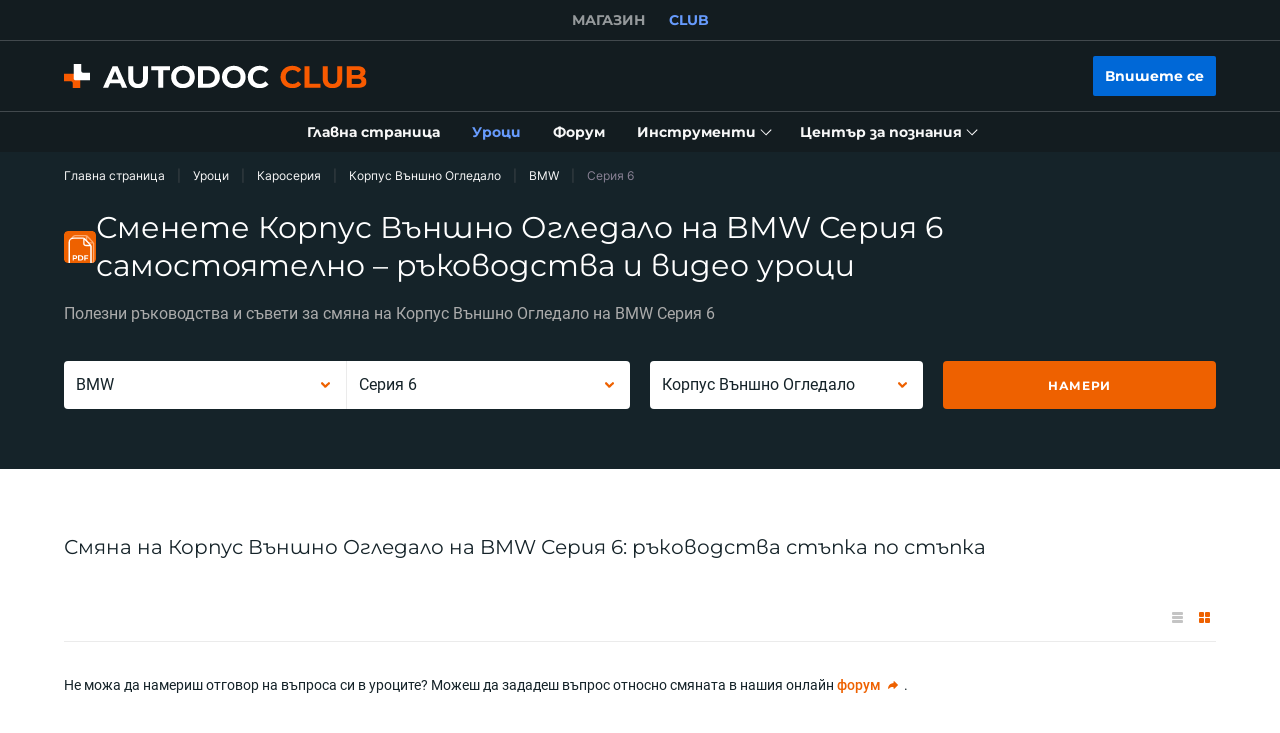

--- FILE ---
content_type: application/javascript; charset=UTF-8
request_url: https://club.autodoc.bg/_nuxt/56.57ecf4e.js
body_size: 989
content:
(window.webpackJsonp=window.webpackJsonp||[]).push([[56,270],{172:function(e,t,n){(function(n){var o,r,l;r=[],void 0===(l="function"==typeof(o=function(){"use strict";function b(a,b){return void 0===b?b={autoBom:!1}:"object"!=typeof b&&(console.warn("Deprecated: Expected third argument to be a object"),b={autoBom:!b}),b.autoBom&&/^\s*(?:text\/\S*|application\/xml|\S*\/\S*\+xml)\s*;.*charset\s*=\s*utf-8/i.test(a.type)?new Blob(["\ufeff",a],{type:a.type}):a}function t(a,b,e){var t=new XMLHttpRequest;t.open("GET",a),t.responseType="blob",t.onload=function(){g(t.response,b,e)},t.onerror=function(){console.error("could not download file")},t.send()}function o(a){var b=new XMLHttpRequest;b.open("HEAD",a,!1);try{b.send()}catch(a){}return 200<=b.status&&299>=b.status}function r(a){try{a.dispatchEvent(new MouseEvent("click"))}catch(e){var b=document.createEvent("MouseEvents");b.initMouseEvent("click",!0,!0,window,0,0,0,80,20,!1,!1,!1,!1,0,null),a.dispatchEvent(b)}}var l="object"==typeof window&&window.window===window?window:"object"==typeof self&&self.self===self?self:"object"==typeof n&&n.global===n?n:void 0,a=l.navigator&&/Macintosh/.test(navigator.userAgent)&&/AppleWebKit/.test(navigator.userAgent)&&!/Safari/.test(navigator.userAgent),g=l.saveAs||("object"!=typeof window||window!==l?function(){}:"download"in HTMLAnchorElement.prototype&&!a?function(b,g,e){var i=l.URL||l.webkitURL,n=document.createElement("a");g=g||b.name||"download",n.download=g,n.rel="noopener","string"==typeof b?(n.href=b,n.origin===location.origin?r(n):o(n.href)?t(b,g,e):r(n,n.target="_blank")):(n.href=i.createObjectURL(b),setTimeout(function(){i.revokeObjectURL(n.href)},4e4),setTimeout(function(){r(n)},0))}:"msSaveOrOpenBlob"in navigator?function(e,g,n){if(g=g||e.name||"download","string"!=typeof e)navigator.msSaveOrOpenBlob(b(e,n),g);else if(o(e))t(e,g,n);else{var i=document.createElement("a");i.href=e,i.target="_blank",setTimeout(function(){r(i)})}}:function(b,e,n,g){if((g=g||open("","_blank"))&&(g.document.title=g.document.body.innerText="downloading..."),"string"==typeof b)return t(b,e,n);var o="application/octet-stream"===b.type,i=/constructor/i.test(l.HTMLElement)||l.safari,r=/CriOS\/[\d]+/.test(navigator.userAgent);if((r||o&&i||a)&&"undefined"!=typeof FileReader){var c=new FileReader;c.onloadend=function(){var a=c.result;a=r?a:a.replace(/^data:[^;]*;/,"data:attachment/file;"),g?g.location.href=a:location=a,g=null},c.readAsDataURL(b)}else{var d=l.URL||l.webkitURL,f=d.createObjectURL(b);g?g.location=f:location.href=f,g=null,setTimeout(function(){d.revokeObjectURL(f)},4e4)}});l.saveAs=g.saveAs=g,e.exports=g})?o.apply(t,r):o)||(e.exports=l)}).call(this,n(109))},44:function(e,t,n){"use strict";function o(){return{title:this.$translate("user-garage-photos-delete-question"),description:this.$translate("user-garage-photos-delete-info"),img:this.$absoluteUrl("/img/popup/popup-delete-photo.svg")}}function r(){return{title:this.$translate("delete_spending_title_popup"),description:this.$translate("delete_spendings_text"),img:this.$absoluteUrl("/img/user/global/icon_delete-spending.svg")}}function l(){return{title:this.$translate("comments-delete-title"),description:this.$translate("comments-delete-text"),img:this.$absoluteUrl("/img/comments/comment-delete.svg")}}function c(){return{title:this.$translate("user-bookmarks-bookmark-delete-title"),description:this.$translate("user-bookmarks-bookmark-delete-text"),img:this.$absoluteUrl("/img/user/bookmarks/popup-delete-bookmark.svg")}}function d(){return{title:this.$translate("user-garage-car-delete-title"),description:this.$translate("user-garage-car-delete-text"),img:this.$absoluteUrl("/img/user/garage/deleteCar.svg")}}function f(){return{title:this.$translate("popup-delete-reminder-title"),description:this.$translate("popup-delete-reminder-text"),img:this.$absoluteUrl("/img/user/reminders/popup-delete-reminder.svg")}}function m(){return{title:this.$translate("carbook-delete-car-title"),description:this.$translate("carbook-delete-car-text"),img:this.$absoluteUrl("/img/user/garage/deleteCar.svg")}}function h(){return{title:this.$translate("carbook-delete-note-title"),description:this.$translate("carbook-delete-note-text"),img:this.$absoluteUrl("/img/carbook/icon-delete-note.svg")}}function v(){return{title:this.$translate("account-delete-title"),description:this.$translate("account-delete-text"),img:null}}n.d(t,"g",function(){return o}),n.d(t,"i",function(){return r}),n.d(t,"f",function(){return l}),n.d(t,"b",function(){return c}),n.d(t,"c",function(){return d}),n.d(t,"h",function(){return f}),n.d(t,"d",function(){return m}),n.d(t,"e",function(){return h}),n.d(t,"a",function(){return v})}}]);